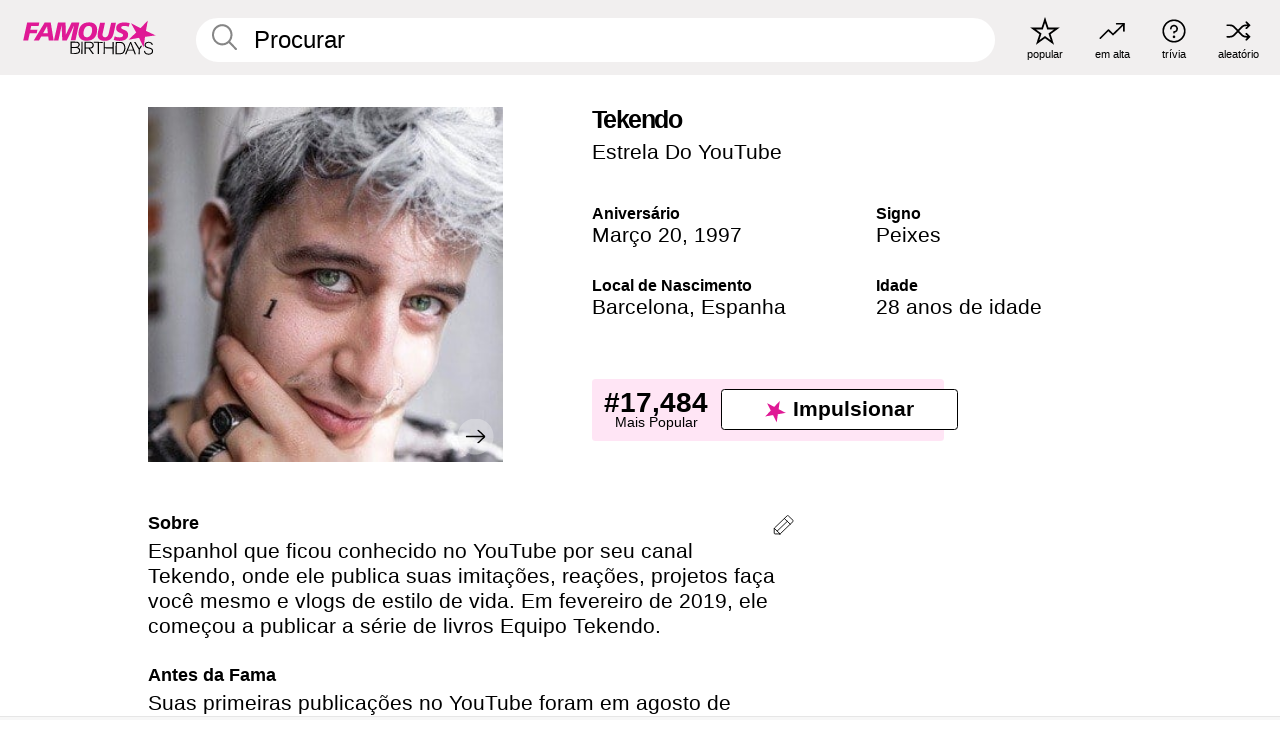

--- FILE ---
content_type: text/html; charset=UTF-8
request_url: https://pt.famousbirthdays.com/people/tekendo.html
body_size: 10510
content:
<!DOCTYPE html>
<html lang= "pt">
  <head>
    <meta charset="utf-8">
    
    <link rel="preconnect" href="https://a.pub.network/" crossorigin />
    <link rel="preconnect" href="https://d.pub.network/" crossorigin />
    
     
            <link rel="preload" href="https://www.famousbirthdays.com/faces/tekendo-image.jpg" as="image" imagesrcset="https://www.famousbirthdays.com/thumbnails/tekendo-medium.jpg 190w, https://www.famousbirthdays.com/thumbnails/tekendo-large.jpg 250w, https://www.famousbirthdays.com/faces/tekendo-image.jpg 300w" imagesizes="(max-width: 767px) 300px, 300px" fetchpriority="high">
          
    
    
    <meta name="viewport" content="width=device-width, initial-scale=1">
        <title>Tekendo Idade, Vida Pessoal, Biografia | Famous Birthdays</title>
        <meta name="description" content="Espanhol que ficou conhecido no YouTube por seu canal Tekendo, onde ele publica suas imitações, reações, projetos faça você mesmo e vlogs de estilo de vida.">

    <link rel="icon" href="/favicon.ico" sizes="any">
    <link rel="icon" href="/favicon.svg?3" type="image/svg+xml">
    <link rel="icon" href="/favicon-32.png?3" sizes="32x32" type="image/png">
    <link rel="apple-touch-icon" href="https://pt.famousbirthdays.com/apple-touch-icon.png">

          <script type="application/ld+json">
    {"@context":"https://schema.org","@type":"Person","@id":"https://pt.famousbirthdays.com/people/tekendo.html#person","url":"https://pt.famousbirthdays.com/people/tekendo.html","name":"Tekendo","givenName":"Tekendo","image":{"@type":"ImageObject","url":"https://www.famousbirthdays.com/faces/tekendo-image.jpg"},"sameAs":["https://www.youtube.com/channel/UC2U92Dmn4-v7y740Wl8K5Sg"],"description":"Espanhol que ficou conhecido no YouTube por seu canal Tekendo, onde ele publica suas imitações, reações, projetos faça você mesmo e vlogs de estilo de vida. Em fevereiro de 2019, ele começou a publicar a série de livros Equipo Tekendo.","jobTitle":"Estrela Do YouTube","birthDate":"1997-03-20","birthPlace":{"@type":"Place","name":"Barcelona, Espanha"}}</script>

<script type="application/ld+json">
{
    "@context": "https://schema.org",
    "@type": "WebPage",
    "url": "https://pt.famousbirthdays.com/people/tekendo.html",
    "name": "Tekendo Idade, Vida Pessoal, Biografia | Famous Birthdays",
    "description": "Sabia mais sobre aniversário de Tekendo: his, o que he fazia antes da fama, a vida pessoal de his, curiosidades, rankings de popularidade e muito mais.",
    "inLanguage": "pt",
    "primaryImageOfPage": {
        "@type": "ImageObject",
        "url": "https://www.famousbirthdays.com/faces/tekendo-image.jpg"
    },
    "mainEntity": {
        "@id": "https://pt.famousbirthdays.com/people/tekendo.html#person"
    }
}
</script>
    
    <script type="application/ld+json"> {
    "@context": "https://schema.org",
    "@graph": [
        {
            "@type": "Organization",
            "@id": "https://www.famousbirthdays.com/#organization",
            "name": "Famous Birthdays",
            "url": "https://www.famousbirthdays.com/",
            "logo": {
                "@type": "ImageObject",
                "url": "https://www.famousbirthdays.com/apple-touch-icon.png",
                "width": 180,
                "height": 180
            },
            "sameAs": [
                "https://www.instagram.com/famousbirthdays",
                "https://www.tiktok.com/@famousbirthdays",
                "https://twitter.com/famousbirthdays",
                "https://www.youtube.com/@famousbirthdays"
            ]
        },
        {
            "@type": "WebSite",
            "@id": "https://pt.famousbirthdays.com/#website",
            "url": "https://pt.famousbirthdays.com/",
            "name": "Famous Birthdays",
            "inLanguage": "pt",
            "publisher": {
                "@id": "https://www.famousbirthdays.com/#organization"
            }
        }
    ]
} </script>

    <link rel="manifest" href="/manifest.json">

        <style id="critical-universal">
      :root{--colorWhite:#fff;--colorBlack:#000;--colorPink:#df1995;--colorWhitePink:#ffe5f5;--colorLightPink:#ffd2ef;--colorGrey:#f1efef;--colorDarkerGrey:#868686}*,*::before,*::after{box-sizing:border-box}html,body{margin:0;padding:0}html{font-size:4.1026vw}body{font-family:Helvetica,sans-serif;background:var(--colorWhite);color:var(--colorBlack);width:100%;font-size:1.6rem;line-height:1.2;-webkit-font-smoothing:antialiased;-moz-osx-font-smoothing:grayscale}img,picture{display:block;max-width:100%;height:auto}main{display:block;max-width:1600px;margin:0 auto;padding:5.5rem 0 1.25rem}a{color:var(--colorPink);text-decoration:none}h1 a,h2 a,h3 a,h4 a,h5 a{color:var(--colorBlack);text-decoration:none}p{margin:0}.type-36-b{font-size:1.75rem;line-height:1.05;font-weight:700;letter-spacing:-.01em}.type-34{font-size:1.75rem;line-height:100%;font-weight:700;letter-spacing:-.0625em}.type-28{font-size:1.75rem;line-height:1;font-weight:700}.type-24-26,.type-24-26-small{font-size:1.5rem;line-height:1.1}.type-16-18{font-size:1rem;line-height:1;font-weight:700}.type-16-18-small{font-size:1rem;line-height:1.1;font-weight:700}.type-20-24{font-size:1.25rem;line-height:1.2}.type-14-16{font-size:.875rem;line-height:.9}.type-36{font-size:2rem;line-height:.9;font-weight:700}.site-header{background-color:var(--colorGrey);padding:1.125rem 1rem;display:flex;align-items:center;justify-content:space-between;position:fixed;width:100%;box-sizing:border-box;z-index:3}.site-header__home{margin-right:1rem;width:2.625rem}.site-header__logo{display:none;height:3.5rem}.site-header__logo svg{display:block;width:9.625rem;height:2.5rem}.site-header__logo-mobile{display:flex;width:2.875rem;height:2.875rem;color:var(--colorPink)}.site-header__logo-mobile svg{display:block;width:2.875rem;height:2.875rem}.site-navigation{align-items:center;flex-basis:23.125rem;justify-content:space-between;display:none}.site-navigation a{margin-left:2.25rem;color:var(--colorBlack);text-decoration:none;text-transform:lowercase}.site-navigation a svg{margin:0 auto;display:block;max-width:100%;max-height:100%;fill:transparent}.site-navigation a svg.icon--popular{width:2.125rem;height:2.125rem}.site-navigation a svg.icon--trending{width:1.8125rem;height:1.125rem}.site-navigation a svg.icon--qa{width:1.5625rem;height:1.4375rem}.site-navigation a svg.icon--trivia{width:1.6875rem;height:1.6875rem}.site-navigation a svg.icon--random{width:1.75rem;height:1.4375rem}.site-navigation a span{margin-top:.125rem;display:none;text-align:center;font-size:.75rem;line-height:1.1;white-space:nowrap}.site-navigation a .site-navigation__icon{margin:0;display:flex;height:2.25rem;justify-content:center;align-items:center}.search{display:flex;width:100%;padding:0;position:relative}.search fieldset{margin:0;padding:0;border:0;width:100%;display:flex;position:relative;height:2.75rem}.search fieldset input{display:flex;width:100%;padding:.5rem 0 .5rem 1.125rem;box-sizing:border-box;border-radius:1.875rem;color:var(--colorBlack);border:.125rem solid var(--colorWhite);background-color:var(--colorWhite);appearance:none}.search fieldset input.search-bar{height:3.125rem;line-height:3.125rem;padding-top:0;padding-bottom:0}.search fieldset input::-webkit-search-decoration,.search fieldset input::-webkit-search-cancel-button,.search fieldset input::-webkit-search-results-button,.search fieldset input::-webkit-search-results-decoration{display:none!important}.search-button{margin:0;padding:0;border:0;background:none;position:absolute;right:1.125rem;top:50%;transform:translateY(-50%);cursor:pointer;color:var(--colorDarkerGrey)}.search-button svg{display:block;width:1.125rem;height:1.125rem}.search-suggestions{display:none}.side-paddings{padding:0 1rem}.columns-2,.columns-3{display:grid;grid-template-columns:1fr;grid-gap:1rem}.section-row{margin-bottom:3rem}.section-row>h1{padding-inline:1rem}.sr-only{position:absolute!important;width:1px!important;height:1px!important;padding:0!important;margin:-1px!important;overflow:hidden!important;clip:rect(0,0,0,0)!important;white-space:nowrap!important;border:0!important}@media(min-width:768px){html{font-size:1.1111vw}body{font-size:1.5rem}main{padding-bottom:2.25rem;min-height:calc(100vh - 13.25rem);box-sizing:border-box}.type-24-26,.type-24-26-small{font-size:2rem}.type-16-18{font-size:1.125rem;line-height:1.2}.type-16-18-small{font-size:1.125rem}.type-20-24{font-size:1.5rem}.type-14-16{font-size:1rem;line-height:1.1}.site-header{padding:.875rem 1.5rem}.site-header__home{margin-right:2.625rem;flex-basis:9.6666875rem;width:9.625rem}.site-header__logo{display:flex;align-items:center}.site-header__logo-mobile{display:none}.site-navigation{display:flex}.site-navigation a span{display:block}.search fieldset input{width:100%;padding:.75rem 0 .75rem 1.25rem}.search-button svg{width:1.8125rem;height:1.8125rem}.layout--is-medium-narrow{padding-left:4.5rem;padding-right:4.5rem}.layout--is-narrow{padding-left:8.875rem;padding-right:8.875rem}.side-paddings{padding:0 1.5rem}.columns-2{grid-template-columns:repeat(2,1fr);grid-column-gap:1.5rem}.columns-3{grid-template-columns:repeat(3,1fr);grid-column-gap:1.5rem}.section-row{margin-bottom:1.5rem}}@media(min-width:1600px){html{font-size:16px}}.tiles{margin-bottom:1rem;display:grid;grid-template-columns:repeat(2,1fr);row-gap:1rem}.tiles--gap-Y{column-gap:1rem}.tile{width:100%;position:relative;display:block;text-decoration:none;color:var(--colorBlack)}.tile p{margin:0}.tile p:first-of-type{margin-bottom:.25rem}.tile__picture{margin-bottom:.75rem;border-radius:1.875rem;overflow:hidden;max-width:100%;aspect-ratio:1 / 1}.profile-video-thumbnail{aspect-ratio:16/9}.tile__picture picture,.tile__picture img{display:block;width:100%;height:100%;object-fit:cover;object-position:center}.tile:nth-child(7){display:none}.tile__item{min-width:0}.tile__star-ranking{position:absolute;top:-.85rem;left:-.85rem;color:var(--colorLightPink)}.tile__star-ranking svg{display:block;width:3.25rem;height:3.25rem}.tile__star-ranking span{color:var(--colorBlack);position:absolute;top:50%;left:50%;transform:translate(-66%,-50%)}.tiles-module{padding:0 1rem}.tiles-module h2{margin:0 0 1rem 0}.tiles-module--no-paddings{padding:0}.tiles-module--capitalized h2,.tiles-module--capitalized h1{text-transform:uppercase}@media(min-width:768px){.tiles{grid-template-columns:repeat(6,1fr);row-gap:1.5rem}.tiles--gap-Y{column-gap:1.5rem}.tile:nth-child(7){display:block}.tile__star-ranking{display:block;top:-1.5rem;left:-1.5rem}.tile__star-ranking svg{width:4.375rem;height:4.375rem}.tiles-module{padding:0 1.5rem}}.todays-birthdays-module h1{margin:1.5rem 0 1.25rem 0;padding:0 1rem;text-transform:uppercase}.todays-birthdays-module .todays-birthdays-module__row:last-of-type{display:none}@media(min-width:768px){.todays-birthdays-module h1{margin:1.5rem 0;padding:0 1.5rem}.todays-birthdays-module .todays-birthdays-module__row:first-of-type .tile__item:last-of-type{display:none}.todays-birthdays-module .todays-birthdays-module__row:last-of-type{display:block}}.bio-module h1{margin:0}.bio-module h1 span{display:block}.bio-module .bio-module__profession{margin:0}.bio-module__info{padding:0 1rem}.bio-module .picture{margin-bottom:1.5rem}.bio-module .picture picture,.bio-module .picture img{display:block;width:100%;height:auto}.bio-module__person-attributes{margin-top:2rem;display:grid;grid-template-columns:1fr 1fr;grid-gap:1.125rem}.bio-module__person-attributes p{margin:0}.bio-module__person-attributes p span{display:block}.bio-module a{color:var(--colorBlack);text-decoration:none}.bio-module__full-name,.bio-module__person-attributes .type-16-18{text-transform:none}@media(min-width:768px){.bio-module{padding:2rem 1.5rem 0 1.5rem;display:flex;justify-content:space-between}.bio-module h1{margin-bottom:.625rem}.bio-module__info{padding:0}.bio-module .column:nth-child(2){margin-left:3.5rem;flex:0 0 38rem}.bio-module .picture{margin-bottom:0}.bio-module__person-attributes{margin-top:2.75rem;grid-gap:2rem}}.profile-pictures-carousel__randomizer{position:absolute;top:1rem;right:1rem;display:block;z-index:2}.profile-pictures-carousel__randomizer a{color:var(--colorBlack);background-color:rgba(241,239,239,.4);width:2.5rem;height:2.5rem;display:flex;align-items:center;justify-content:center;border-radius:50%}.profile-pictures-carousel__randomizer svg{display:block;width:1.625rem;height:1.25rem}.profile-pictures-carousel__share{position:absolute;top:.5rem;display:none}.profile-pictures-carousel__share a{color:var(--colorBlack);background-color:rgba(241,239,239,.4);width:2.5rem;height:2.5rem;display:flex;align-items:center;justify-content:center;border-radius:50%}.profile-pictures-carousel__share svg{display:block;width:1.625rem;height:1.625rem}.profile-pictures-carousel{margin-bottom:1.5rem;width:100%;aspect-ratio:404/394;position:relative;overflow:hidden}.profile-pictures-carousel>input,.profile-pictures-carousel>label{position:absolute;opacity:0;pointer-events:none}.profile-pictures-carousel__viewport{display:flex;width:100%;height:100%;overflow-x:scroll;overflow-y:hidden;scroll-snap-type:x mandatory;scroll-behavior:smooth;scrollbar-width:none}.profile-pictures-carousel__viewport::-webkit-scrollbar{display:none}.profile-pictures-carousel__viewport>.profile-pictures-carousel__slide{display:flex;justify-content:center;align-items:center;flex:0 0 100%;scroll-snap-align:center}.profile-pictures-carousel__slide img{display:block;width:100%;height:100%;object-fit:cover}@media(max-width:767px){.profile-pictures-carousel{aspect-ratio:initial;justify-content:center;display:flex}.profile-pictures-carousel__viewport{max-width:320px;min-height:320px}.profile-pictures-carousel__viewport>.profile-pictures-carousel__slide{flex:0 0 100%}}.slide-anchor,input.slide-anchor,input[type="radio"].slide-anchor{display:none!important}.profile-pictures-carousel__controls,.profile-pictures-carousel__control-arrows,.profile-pictures-carousel__swipe-indicator,.profile-pictures-carousel__randomizer,.profile-pictures-carousel__share{display:none}@media(min-width:768px){.profile-pictures-carousel{width:90%;overflow:visible}.profile-pictures-carousel>label{position:static;opacity:1;pointer-events:auto}.profile-pictures-carousel__viewport{overflow:hidden;scroll-snap-type:none;scroll-behavior:unset}.profile-pictures-carousel__viewport>.profile-pictures-carousel__slide{scroll-snap-align:end}}.bio-module__boost-block,.group-info-module__boost-block{margin-top:2.5rem;max-width:24.75rem}.boost-block{padding:.75rem .875rem;display:grid;grid-template-columns:1fr 1fr;grid-gap:.875rem;align-items:center;border-radius:.25rem;background:var(--colorWhitePink);color:var(--colorBlack)}.boost-block p{margin:0;text-align:center}.boost-block p span{display:block}.boost-block__rank.type-36{font-size:2rem}button{margin:0;padding:0;border:none;background:none;font-family:inherit;font-size:100%;line-height:1.15}.bar-button{padding:.875rem 3rem;border:.0625rem solid var(--colorBlack);display:flex;align-items:center;justify-content:center;border-radius:.25rem;background:var(--colorWhite);color:var(--colorBlack);cursor:pointer;font-size:1.75rem;line-height:1;font-weight:700;box-sizing:border-box}.bar-button .icon{margin-right:.25rem}.bar-button .icon svg{display:block;width:1.5rem;height:1.5rem}#btn-boost,.btn-group-boost{padding:.625rem 3rem;font-size:1.5rem}@media(min-width:768px){.bio-module__boost-block{margin-top:4.125rem}}.ranking-item{margin-bottom:.625rem;padding:.25rem .5rem;display:flex;justify-content:space-between;align-items:center;background:var(--colorGrey);border-radius:.625rem;text-decoration:none;color:var(--colorBlack)}.ranking-item__profile{display:flex;align-items:center;width:72%;height:4.4rem}.ranking-item__picture{margin:0 .75rem 0 .25rem;border-radius:1.875rem;overflow:hidden;flex:0 0 20%;aspect-ratio:1/1}.ranking-item__picture img{display:block;width:100%;height:auto}@media(min-width:768px){.ranking-item__picture{flex:0 0 25%}}</style>
        <link rel="preload" href="/static/css/combined.min.css?v510" as="style" onload="this.onload=null;this.rel='stylesheet'">
    <noscript><link rel="stylesheet" href="/static/css/combined.min.css?v510"></noscript>

  

        
          <link rel="canonical" href="https://pt.famousbirthdays.com/people/tekendo.html"/>
    
          <script data-cfasync="false" type="text/javascript">
    var freestar = freestar || {};
    freestar.queue = freestar.queue || [];
    freestar.config = freestar.config || {};
    freestar.config.enabled_slots = [];
    freestar.initCallback = function () { (freestar.config.enabled_slots.length === 0) ? freestar.initCallbackCalled = false : freestar.newAdSlots(freestar.config.enabled_slots) }
</script>
<script>
var useSSL="https:"==document.location.protocol</script>
    
           
      
      <meta property="og:site_name" content="Famous Birthdays">
      <meta property="og:type" content="profile">
      <meta property="og:url" content="https://pt.famousbirthdays.com/people/tekendo.html">
      <meta property="og:title" content="Saiba mais sobre Tekendo">
      <meta property="og:description" content="Espanhol que ficou conhecido no YouTube por seu canal Tekendo, onde ele publica suas imitações, reações, projetos faça você mesmo e vlogs de estilo de vida.">

      <meta property="og:image" content="https://www.famousbirthdays.com/rec/tekendo-rect.jpg">
      <meta property="og:image:alt" content="Saiba mais sobre Tekendo">
      
      
      
      
      
            <meta property="profile:first_name" content="Tekendo">
            
      <meta name="twitter:card" content="summary_large_image">
      <meta name="twitter:site" content="@famousbirthdays">
      <meta name="twitter:title" content="Saiba mais sobre Tekendo">
      <meta name="twitter:description" content="Espanhol que ficou conhecido no YouTube por seu canal Tekendo, onde ele publica suas imitações, reações, projetos faça você mesmo e vlogs de estilo de vida.">
      <meta name="twitter:image" content="https://www.famousbirthdays.com/rec/tekendo-rect.jpg">
      <meta name="twitter:image:alt" content="Saiba mais sobre Tekendo">

    
    


    
  </head>
  <body>
    <div class="site-header">
  <a href="/" class="site-header__home" aria-label="To Famous Birthdays homepage">
    <span class="site-header__logo">
      <svg class="icon icon--logo-fb">
        <use xlink:href="/static/fonts/famous-icons.svg#icon-logo-fb"></use>
      </svg>
    </span>
    <span class="site-header__logo-mobile">
      <svg class="icon icon--logo-fb-mobile">
        <use xlink:href="/static/fonts/famous-icons.svg#icon-logo-fb-mobile"></use>
      </svg>
    </span>
  </a>
  <form id="fb_search" class="search  " role="form" name="fb_search" action="/search" method="post">
	<fieldset>
	    <input autocomplete="off" id="main-search" type="search" name="q" placeholder=" Procurar " class="type-24-26 search-bar"  aria-label="Enter Celebrity or Date" maxlength="80"  data-dark_theme="0" >
	    <div class="search-button">
	      <svg class="icon icon--search">
	        <use xlink:href="/static/fonts/famous-icons.svg#icon-search"></use>
	      </svg>
	    </div>  
	    <button type="submit" class="search-submit" aria-label="Search"></button>
	    <ul  id="autocomplete-suggestions"  class="autocomplete-suggestions search-suggestions " ></ul>
	    
	</fieldset>
</form>



  <div class="site-navigation">
    <a href="/most-popular-people.html" title="popular">
      <span class="site-navigation__icon">
        <svg class="icon icon--popular">
          <use xlink:href="/static/fonts/famous-icons.svg#icon-popular"></use>
        </svg>
      </span>
      <span>popular</span>
    </a>
    <a href="/trending" title="em alta">
      <span class="site-navigation__icon">
        <svg class="icon icon--trending">
          <use xlink:href="/static/fonts/famous-icons.svg#icon-trending"></use>
        </svg>
      </span>
      <span>em alta</span>
    </a>

        <a href="/trivia" title="trívia">
      <span class="site-navigation__icon">
        <svg class="icon icon--trivia">
          <use xlink:href="/static/fonts/famous-icons.svg#icon-trivia"></use>
        </svg>
      </span>
      <span>trívia</span>
    </a>
    <a id="random-person" href="#" title="aleatório" class="random-person">
      <span class="site-navigation__icon">
        <svg class="icon icon--random">
          <use xlink:href="/static/fonts/famous-icons.svg#icon-random"></use>
        </svg>
      </span>
      <span>aleatório</span>
    </a>
  </div>
</div>
    <main class=" layout--is-narrow ">
       <div class="section-row modifierSize section-row--size-xs section-half-bottom">
	<div class="bio-module ">
		<div class="column">
			
												<div id="pc" class="profile-pictures-carousel profile-pictures-carousel--pending">
					<input name="profile-pictures-carousel" id="slide-0" type="radio" class="slide-anchor" checked>
					<div id="vp" class="profile-pictures-carousel__viewport">
						<div class="profile-pictures-carousel__slide slide-0">
							<img src="https://www.famousbirthdays.com/faces/tekendo-image.jpg" srcset="https://www.famousbirthdays.com/thumbnails/tekendo-medium.jpg 190w, https://www.famousbirthdays.com/thumbnails/tekendo-large.jpg 250w, https://www.famousbirthdays.com/faces/tekendo-image.jpg 300w" sizes="(max-width: 767px) 300px, 300px" width="300" height="300" alt="Tekendo Profile Picture" loading="eager" fetchpriority="high" decoding="async">
						</div>
					</div>
					<div class="profile-pictures-carousel__share share-control-0 hidden-sm hidden-md hidden-lg"><a id="share-person-mobile" href="#" title="Share" class="share-person-mobile" data-share-url="https://pt.famousbirthdays.com/people/tekendo.html"><svg class="icon icon--share" width="24" height="24" viewBox="0 0 24 24" fill="currentColor" xmlns="http://www.w3.org/2000/svg"><path d="M14.54 6.62L12 4.08l-2.54 2.54-.67-.67L12 2.74l3.21 3.21z"></path><path d="M11.5 3.5h1v10h-1z"></path><path d="M16.8 19.2H7.2c-.81 0-1.44-.63-1.44-1.44V9.12c0-.81.63-1.44 1.44-1.44h3.36v.96H7.2c-.29 0-.48.19-.48.48v8.64c0 .29.19.48.48.48h9.6c.29 0 .48-.19.48-.48V9.12c0-.29-.19-.48-.48-.48h-3.36v-.96h3.36c.81 0 1.44.63 1.44 1.44v8.64c0 .81-.63 1.44-1.44 1.44z"></path></svg></a></div>
					<div class="profile-pictures-carousel__randomizer hidden-sm hidden-md hidden-lg"><a id="random-person-mobile" href="#" title="Random" class="random-person-mobile"><svg class="icon icon--random"><use xlink:href="/static/fonts/famous-icons.svg#icon-random"></use></svg></a></div>
				</div>
								<script id="cd" type="application/json">{"h":"https://www.famousbirthdays.com/faces/tekendo-image.jpg","a":"Tekendo Profile Picture","s":"https://pt.famousbirthdays.com/people/tekendo.html","r":"https://www.famousbirthdays.com","n":"Tekendo","c":10,"ha":false,"al":"idade","hs":[{"i":"tekendo-1.jpg","g":-1},{"i":"tekendo-2.jpg","g":-1},{"i":"tekendo-3.jpg","g":-1},{"i":"tekendo-4.jpg","g":-1},{"i":"tekendo-5.jpg","g":-1},{"i":"tekendo-6.jpg","g":-1},{"i":"tekendo-7.jpg","g":-1},{"i":"tekendo-8.jpg","g":-1},{"i":"tekendo-9.jpg","g":-1}]}</script>
							
					</div>

		<div class="column">
			<div class="bio-module__info">
				<h1 class="type-34">
		        <span class="bio-module__full-name">Tekendo</span>
		        						      </h1>
		      				<p class="type-20-24 bio-module__profession">
					<a href="https://pt.famousbirthdays.com/profession/youtubestar.html"> 
						Estrela Do YouTube
					</a>
				</p>
			  
			  	<div class="bio-module__person-attributes">
			  					  		<p>
			          <span class="type-16-18">
			          	 Aniversário 			          </span>
			          <span>
			          																<a href="/march20.html">Março 20</a>,    <a href="/year/1997.html">1997</a> 									          </span>
			        </p>
			        
			        			        <p>
			          <span class="type-16-18">Signo</span>
			          <span><a  href="/astrology/pisces.html">Peixes</a></span>
			        </p>
			        
			        <p>
			          <span class="type-16-18">Local de Nascimento</span>
			          <span>
			          																<a href="https://pt.famousbirthdays.com/city/barcelona-spain.html">Barcelona</a>,													
																					<a href="/birthplace/spain.html">Espanha</a>
																          </span>
			        </p>

			        			        <p>
			          <span class="type-16-18">Idade </span>
			          <span><a href="/age/28.html">28 anos de idade</a></span>
			        </p>
			        			  	</div>
			</div>

						<div class="bio-module__boost-block">
				<div class="boost-block type-14-16">
					<p>
			          <span class="boost-block__rank type-36">#17,484</span>
			          <span>Mais Popular</span>
			        </p>
			        <button id="btn-boost" class="bar-button type-28 btn-boost" type="button">
			        	<span class="icon">
					      <svg class="icon icon--logo-fb-mobile">
					        <use xlink:href="/static/fonts/famous-icons.svg#icon-logo-fb-mobile"></use>
					      </svg>
					    </span>
				    	<span>Impulsionar</span>
				    </button>
				</div>
							</div>
					</div>
	</div>
</div>

<div class="section-row modifierSize section-row--size-s section-no-bottom">
	<div class="about-container">
		<div class="about">
			<div class="about-module section-half-bottom-desktop">
				<h2>Sobre </h2>
  				<p>Espanhol que ficou conhecido no YouTube por seu canal Tekendo, onde ele publica suas imitações, reações, projetos faça você mesmo e vlogs de estilo de vida. Em fevereiro de 2019, ele começou a publicar a série de livros Equipo Tekendo.</p>

  				<h2>Antes da Fama</h2>
				<p>Suas primeiras publicações no YouTube foram em agosto de 2015.</p>

				<h2>Trívia</h2>
				<p>Ele acumulou mais de 1.2 milhão de inscritos no seu canal principal. Ele também tem vários canais secundários, como TEKENDO GAMES, tekendoPlus e El SHOW de Tekendo y Laila Oli.</p>

				<h2>Vida Pessoal</h2>
				<p>Seu nome completo é Daniel Álvarez. Ele nasceu e cresceu em Barcelona, Espanha. Ele tem uma irmã mais nova chamada Inés e namorou a YouTuber Laia Oli.</p>

				<h2>Ligações</h2>
				<p >Em janeiro de 2017, ele teve a colaboração do YouTuber espanhol Nil Ojeda em seu vídeo chamado "PELÍCULAS vs REALIDAD".</p>


				
								<div class="inline-banners inline-banners-profile hidden-md hidden-lg">
					<div align="center" data-freestar-ad="__300x250" id="famousbirthdays_incontent_4">
  <script data-cfasync="false" type="text/javascript">
    freestar.config.enabled_slots.push({ placementName: "famousbirthdays_incontent_4", slotId: "famousbirthdays_incontent_4" });
  </script>
</div>



				</div>
								
				<a id="btn-edit" href="#" class="to-edit btn-edit" data-url="tekendo.html" title="Send Suggestion">
					<svg class="icon icon--pencil">
					  	<use xlink:href="/static/fonts/famous-icons.svg#icon-pencil"></use>
					</svg>
				</a>
			</div>

			
			
		</div>
      
		<div class="banners profile-sidebar">
			<div align="center" data-freestar-ad="__300x600" id="famousbirthdays_siderail_right_1">
  <script data-cfasync="false" type="text/javascript">
    freestar.config.enabled_slots.push({ placementName: "famousbirthdays_siderail_right_1", slotId: "famousbirthdays_siderail_right_1" });
  </script>
</div>



			
					</div>
	</div>
</div>

<div class="section-row modifierSize section-row--size-s">
	<div class="popularity-module">
		<h2 class="type-30-32">
			Popularidade 

			 
				 
			

			

		</h2>
		<div class="columns-3 popularity-module__inner">
			<div class="column">
																<a class="ranking-item ranking-item--theme-LightPink ranking-item--size-s" href="/most-popular-people.html">
						  <span class="ranking-item__profile type-24-26">
						    
						    <span class="ranking-item__label">Mais Popular</span>
						  </span>
						  <span class="ranking-item__rank type-36">
						   #17,484
						  </span>
						</a>
																					<a class="ranking-item ranking-item--theme-LightPink ranking-item--size-s" href="/profession/genre/webvideostar-diy.html">
						  <span class="ranking-item__profile type-24-26">
						    
						    <span class="ranking-item__label">DIY Criador</span>
						  </span>
						  <span class="ranking-item__rank type-36">
						   #26
						  </span>
						</a>
																															
			</div>
			<div class="column">
																																		<a class="ranking-item ranking-item--theme-BabyPink ranking-item--size-s" href="https://pt.famousbirthdays.com/city/barcelona-spain.html">
						  <span class="ranking-item__profile type-24-26">
						    
						    <span class="ranking-item__label">Nascido em Barcelona, Espanha</span>
						  </span>
						  <span class="ranking-item__rank type-36">
						   #35
						  </span>
						</a>
																					<a class="ranking-item ranking-item--theme-PalePink ranking-item--size-s" href="/date/march20-youtubestar.html">
						  <span class="ranking-item__profile type-24-26">
						    
						    <span class="ranking-item__label">Março 20 Estrela Do YouTube</span>
						  </span>
						  <span class="ranking-item__rank type-36">
						   #9
						  </span>
						</a>
													
			</div>
			<div class="column">
																																												
			</div>
		</div>
	</div>
</div>






	<div class="section-row  modifierSize section-row--size-xs section-half-bottom ">
		<div class="tiles-module grid-item-aspect-1-1">
			<h2 class="type-30-32">
				 Fãs de Tekendo Também Viram 			</h2>
			<div class="tiles tiles--columns-4 tiles--gap-Y tiles--only-last-4-mobile">

												<div class="tile__item">
					<a class="tile" href="https://pt.famousbirthdays.com/people/sofia-oliviera.html">
						<div class="tile__picture">
								<img src="https://www.famousbirthdays.com/thumbnails/oliviera-sofia-medium.jpg" srcset="https://www.famousbirthdays.com/thumbnails/oliviera-sofia-medium.jpg 190w, https://www.famousbirthdays.com/thumbnails/oliviera-sofia-large.jpg 250w, https://www.famousbirthdays.com/faces/oliviera-sofia-image.jpg 300w" sizes="(max-width: 767px) 160px, 300px" width="190" height="190" alt="Sofia Oliveira" loading="lazy" decoding="async">
						</div>
							<p class="type-16-18-small">Sofia Oliveira</p>
													    	<p class="tile__description type-14-16">Estrela Do YouTube</p>
						    						</a>
					</div>
								<div class="tile__item">
					<a class="tile" href="https://pt.famousbirthdays.com/people/carlos-loaiza.html">
						<div class="tile__picture">
								<img src="https://www.famousbirthdays.com/thumbnails/loaiza-carlos-medium.jpg" srcset="https://www.famousbirthdays.com/thumbnails/loaiza-carlos-medium.jpg 190w, https://www.famousbirthdays.com/thumbnails/loaiza-carlos-large.jpg 250w, https://www.famousbirthdays.com/faces/loaiza-carlos-image.jpg 300w" sizes="(max-width: 767px) 160px, 300px" width="190" height="190" alt="Carlos Loaiza" loading="lazy" decoding="async">
						</div>
							<p class="type-16-18-small">Carlos Loaiza</p>
													    	<p class="tile__description type-14-16">Estrela Do YouTube</p>
						    						</a>
					</div>
								<div class="tile__item">
					<a class="tile" href="https://pt.famousbirthdays.com/people/felipe-batista.html">
						<div class="tile__picture">
								<img src="https://www.famousbirthdays.com/thumbnails/batista-felipe-medium.jpg" srcset="https://www.famousbirthdays.com/thumbnails/batista-felipe-medium.jpg 190w, https://www.famousbirthdays.com/thumbnails/batista-felipe-large.jpg 250w, https://www.famousbirthdays.com/faces/batista-felipe-image.jpg 300w" sizes="(max-width: 767px) 160px, 300px" width="190" height="190" alt="Felipe Batista" loading="lazy" decoding="async">
						</div>
							<p class="type-16-18-small">Felipe Batista</p>
													    	<p class="tile__description type-14-16">Estrela Do YouTube</p>
						    						</a>
					</div>
								<div class="tile__item">
					<a class="tile" href="https://pt.famousbirthdays.com/people/mauro-nakada.html">
						<div class="tile__picture">
								<img src="https://www.famousbirthdays.com/thumbnails/nakada-mauro-medium.jpg" srcset="https://www.famousbirthdays.com/thumbnails/nakada-mauro-medium.jpg 190w, https://www.famousbirthdays.com/thumbnails/nakada-mauro-large.jpg 250w, https://www.famousbirthdays.com/faces/nakada-mauro-image.jpg 300w" sizes="(max-width: 767px) 160px, 300px" width="190" height="190" alt="Mauro Nakada" loading="lazy" decoding="async">
						</div>
							<p class="type-16-18-small">Mauro Nakada</p>
													    	<p class="tile__description type-14-16">Estrela Do YouTube</p>
						    						</a>
					</div>
											</div>
		</div>
	</div>
	
	
			<div class="banners">
	<div align="center" data-freestar-ad="__300x250 __970x90" id="famousbirthdays_incontent_1">
  <script data-cfasync="false" type="text/javascript">
    freestar.config.enabled_slots.push({ placementName: "famousbirthdays_incontent_1", slotId: "famousbirthdays_incontent_1" });
  </script>
</div>



</div>	
	<div class="section-row ">
		<div class="tiles-module grid-item-aspect-1-1">
			<h2 class="type-30-32">
				   Tekendo É Membro De   			</h2>
			<div class="tiles tiles--columns-4 tiles--gap-Y tiles--only-last-4-mobile">

														<div class="tile__item">
						<a class="tile" href="/profession/genre/webvideostar-diy.html">
							<div class="tile__picture">
																<img src="https://www.famousbirthdays.com/thumbnails/scholl-amber-medium.jpg" srcset="https://www.famousbirthdays.com/thumbnails/scholl-amber-medium.jpg 190w, https://www.famousbirthdays.com/thumbnails/scholl-amber-large.jpg 250w, https://www.famousbirthdays.com/faces/scholl-amber-image.jpg 300w" sizes="(max-width: 767px) 160px, 300px" width="190" height="190" alt="DIY Criadores" loading="lazy" decoding="async">
															</div>
							<p class="type-16-18-small">DIY Criadores</p>
						</a>
					</div>
				
									<div class="tile__item">
						<a class="tile" href="/age/28.html">
							<div class="tile__picture">
																<img src="https://www.famousbirthdays.com/thumbnails/jenner-kylie-medium.jpg" srcset="https://www.famousbirthdays.com/thumbnails/jenner-kylie-medium.jpg 190w, https://www.famousbirthdays.com/thumbnails/jenner-kylie-large.jpg 250w, https://www.famousbirthdays.com/faces/jenner-kylie-image.jpg 300w" sizes="(max-width: 767px) 160px, 300px" width="190" height="190" alt="28 Ano De Idade" loading="lazy" decoding="async">
															</div>
							<p class="type-16-18-small">28 Ano De Idade</p>
						</a>
					</div>
				
									<div class="tile__item">
						<a class="tile" href="/profession/youtubestar.html">
							<div class="tile__picture">
																<img src="https://www.famousbirthdays.com/thumbnails/fonseca-virg--nia-medium.jpg" srcset="https://www.famousbirthdays.com/thumbnails/fonseca-virg--nia-medium.jpg 190w, https://www.famousbirthdays.com/thumbnails/fonseca-virg--nia-large.jpg 250w, https://www.famousbirthdays.com/faces/fonseca-virg--nia-image.jpg 300w" sizes="(max-width: 767px) 160px, 300px" width="190" height="190" alt="Estrelas Do YouTube" loading="lazy" decoding="async">
															</div>
							<p class="type-16-18-small">Estrelas Do YouTube</p>
						</a>
					</div>
				
									<div class="tile__item">
						<a class="tile" href="/astrology/pisces.html">
							<div class="tile__picture">
																<img src="https://www.famousbirthdays.com/thumbnails/rodrigo-olivia-medium.jpg" srcset="https://www.famousbirthdays.com/thumbnails/rodrigo-olivia-medium.jpg 190w, https://www.famousbirthdays.com/thumbnails/rodrigo-olivia-large.jpg 250w, https://www.famousbirthdays.com/faces/rodrigo-olivia-image.jpg 300w" sizes="(max-width: 767px) 160px, 300px" width="190" height="190" alt="Piscianos" loading="lazy" decoding="async">
															</div>
							<p class="type-16-18-small">Piscianos</p>
						</a>
					</div>
				
											</div>
		</div>
	</div>

	
	


	


	<div class="section-row">
		<div class="columns-2">
							<div class="column today-tiles-container">
					<div class="tiles-module">
						<h2 class="type-30-32"><a href="/march20.html">Mais Aniversários em 20 Março</a></h2>

						<div class="tiles tiles--columns-3 tiles--gap-Y tiles--only-last-2-mobile">

										<div class="tile__item">
						<a class="tile" href="https://pt.famousbirthdays.com/people/david-thewlis.html">
							<div class="tile__picture">
								<img src="https://www.famousbirthdays.com/thumbnails/thewlis-david-medium.jpg" srcset="https://www.famousbirthdays.com/thumbnails/thewlis-david-medium.jpg 190w, https://www.famousbirthdays.com/thumbnails/thewlis-david-large.jpg 250w, https://www.famousbirthdays.com/faces/thewlis-david-image.jpg 300w" sizes="(max-width: 767px) 160px, 190px" width="190" height="190" alt="David Thewlis" loading="lazy" decoding="async">
							</div>
							<p class="type-16-18-small">David Thewlis</p>
							<p class="tile__description type-14-16">Ator de Cinema</p>
							</a>
						</div>

										<div class="tile__item">
						<a class="tile" href="https://pt.famousbirthdays.com/people/hwang-hyunjin.html">
							<div class="tile__picture">
								<img src="https://www.famousbirthdays.com/thumbnails/hyunjin-hwang-medium.jpg" srcset="https://www.famousbirthdays.com/thumbnails/hyunjin-hwang-medium.jpg 190w, https://www.famousbirthdays.com/thumbnails/hyunjin-hwang-large.jpg 250w, https://www.famousbirthdays.com/faces/hyunjin-hwang-image.jpg 300w" sizes="(max-width: 767px) 160px, 190px" width="190" height="190" alt="Hyunjin" loading="lazy" decoding="async">
							</div>
							<p class="type-16-18-small">Hyunjin</p>
							<p class="tile__description type-14-16">Rapper</p>
							</a>
						</div>

					
						<div class="tile__item">
							<a class="rounded-button" href="/march20.html" aria-label="Mais Aniversários em 20 Março">
								<span class="type-28">Mais</span>
							</a>
						</div>
					</div>
					</div>
				</div>
			
			
			<div class="column">
				<div class="tiles-module">
					<h2 class="type-30-32"><a href="/astrology/pisces.html">Mais Piscianos</a></h2>

					<div class="tiles tiles--columns-3 tiles--gap-Y tiles--only-last-2-mobile">

								<div class="tile__item">
			      <a class="tile" href="https://pt.famousbirthdays.com/people/juliano-barros.html">
			        <div class="tile__picture">
			            <img src="https://www.famousbirthdays.com/thumbnails/barros-juliano-medium.jpg" srcset="https://www.famousbirthdays.com/thumbnails/barros-juliano-medium.jpg 190w, https://www.famousbirthdays.com/thumbnails/barros-juliano-large.jpg 250w, https://www.famousbirthdays.com/faces/barros-juliano-image.jpg 300w" sizes="(max-width: 767px) 160px, 190px" width="190" height="190" alt="Juliano Barros" loading="lazy" decoding="async">
			          </div>
			        <p class="type-16-18-small">Juliano Barros</p>
			        <p class="tile__description type-14-16">Estrela Do YouTube</p>
				        
				        
				        
				      </a>
				  </div>

				  				<div class="tile__item">
			      <a class="tile" href="https://pt.famousbirthdays.com/people/saiko.html">
			        <div class="tile__picture">
			            <img src="https://www.famousbirthdays.com/thumbnails/saiko-medium.jpg" srcset="https://www.famousbirthdays.com/thumbnails/saiko-medium.jpg 190w, https://www.famousbirthdays.com/thumbnails/saiko-large.jpg 250w, https://www.famousbirthdays.com/faces/saiko-image.jpg 300w" sizes="(max-width: 767px) 160px, 190px" width="190" height="190" alt="Saiko" loading="lazy" decoding="async">
			          </div>
			        <p class="type-16-18-small">Saiko</p>
			        <p class="tile__description type-14-16">Estrela Do YouTube</p>
				        
				        
				        
				      </a>
				  </div>

				  
				    <div class="tile__item">
				      <a class="rounded-button" href="/astrology/pisces.html"  aria-label="Mais Piscianos">
				    	<span class="type-28">Mais</span>
				  	  </a>
				    </div>
				</div>
			</div>

		</div>
	</div>
</div>

<!-- edit form -->
<form id="edit-form" name="edit_form" action="/people/edits" method="post">
	<input type="hidden" name="url" value="tekendo.html">
</form>






<script>
(function(){
var p=document.getElementById('pc'),vp=document.getElementById('vp'),j=document.getElementById('cd');
if(!p||!vp||!j)return;
function h(){
var d=JSON.parse(j.textContent),n=d.hs.length+1,i,s,y,ag,at,el,lbl;
/* Add radio inputs for slides 1+ (slide-0 already in HTML) */
for(i=1;i<n;i++){el=document.createElement('input');el.type='radio';el.name='profile-pictures-carousel';el.id='slide-'+i;el.className='slide-anchor';p.insertBefore(el,vp);}
/* Append headshot slides to viewport */
for(i=0;i<d.hs.length;i++){s=d.hs[i];y=i+1;ag=s.g>0&&!d.ha;at=ag?d.n+' at age '+s.g:d.n+' Headshot '+(y+1)+' of '+d.c;
el=document.createElement('div');el.className='profile-pictures-carousel__slide slide-'+y;
if(ag)el.innerHTML='<div class="hs-age">'+d.al+': '+s.g+'</div>';
var img=document.createElement('img');
var hs300=d.r+'/headshots/'+s.i;
var base=s.i.replace(/\.jpg$/i,'');
var hs190=d.r+'/headshots/thumbnails/'+base+'-medium.jpg';
var hs250=d.r+'/headshots/thumbnails/'+base+'-large.jpg';
img.src=hs300;
img.srcset=hs190+' 190w, '+hs250+' 250w, '+hs300+' 300w';
img.sizes='(max-width: 767px) 300px, 300px';
img.loading='lazy';
img.decoding='async';
img.alt=at;
el.appendChild(img);vp.appendChild(el);}
/* Add controls */
var ctrl=document.createElement('div');ctrl.className='profile-pictures-carousel__controls';
var arr='<div class="profile-pictures-carousel__control-arrows control-arrows-0"><label for="slide-1" class="profile-pictures-carousel__arrow profile-pictures-carousel__arrow--right"><svg class="icon icon--carousel-arrow-left"><use xlink:href="/static/fonts/famous-icons.svg#icon-carousel-arrow-left"></use></svg></label></div>';
for(i=1;i<n;i++){arr+='<div class="profile-pictures-carousel__control-arrows control-arrows-'+i+'"><label for="slide-'+(i-1)+'" class="profile-pictures-carousel__arrow profile-pictures-carousel__arrow--left"><svg class="icon icon--carousel-arrow-left"><use xlink:href="/static/fonts/famous-icons.svg#icon-carousel-arrow-left"></use></svg></label>';if(i<n-1)arr+='<label for="slide-'+(i+1)+'" class="profile-pictures-carousel__arrow profile-pictures-carousel__arrow--right"><svg class="icon icon--carousel-arrow-left"><use xlink:href="/static/fonts/famous-icons.svg#icon-carousel-arrow-left"></use></svg></label>';arr+='</div>';}
ctrl.innerHTML=arr;p.appendChild(ctrl);
/* Add swipe indicator */
var swp=document.createElement('div');swp.className='profile-pictures-carousel__swipe-indicator';swp.innerHTML='<svg class="icon icon--swipe-indicator"><use xlink:href="/static/fonts/famous-icons.svg#icon-swipe-indicator"></use></svg>';p.appendChild(swp);
/* Add share buttons for headshots without age badge */
for(i=0;i<d.hs.length;i++){s=d.hs[i];if(s.g<=0||d.ha){el=document.createElement('div');el.className='profile-pictures-carousel__share share-control-'+(i+1)+' hidden-sm hidden-md hidden-lg';el.innerHTML='<a href="#" title="Share" class="share-person-mobile" data-share-url="'+d.s+'"><svg class="icon icon--share" width="24" height="24" viewBox="0 0 24 24" fill="currentColor"><path d="M14.54 6.62L12 4.08l-2.54 2.54-.67-.67L12 2.74l3.21 3.21z"></path><path d="M11.5 3.5h1v10h-1z"></path><path d="M16.8 19.2H7.2c-.81 0-1.44-.63-1.44-1.44V9.12c0-.81.63-1.44 1.44-1.44h3.36v.96H7.2c-.29 0-.48.19-.48.48v8.64c0 .29.19.48.48.48h9.6c.29 0 .48-.19.48-.48V9.12c0-.29-.19-.48-.48-.48h-3.36v-.96h3.36c.81 0 1.44.63 1.44 1.44v8.64c0 .81-.63 1.44-1.44 1.44z"></path></svg></a>';p.appendChild(el);}}
/* Mark as enhanced */
p.classList.remove('profile-pictures-carousel--pending');
}
function run(){if(typeof requestIdleCallback!=='undefined')requestIdleCallback(h,{timeout:100});else setTimeout(h,0);}
window.addEventListener('load',run,{once:true});
})();
</script>


              <div class="banners">
        <div align="center" data-freestar-ad="__300x250 __970x90" id="famousbirthdays_incontent_3">
  <script data-cfasync="false" type="text/javascript">
    freestar.config.enabled_slots.push({ placementName: "famousbirthdays_incontent_3", slotId: "famousbirthdays_incontent_3" });
  </script>
</div>



      </div>
          </main>
    <div class="site-footer">
      <div class="site-footer__row">
        <a class="site-footer__row__left site-footer__logo" href="/" aria-label="Home">
          <svg class="icon icon--logo-fb">
            <use xlink:href="/static/fonts/famous-icons.svg#icon-logo-fb"></use>
          </svg>
        </a>
        <div class="site-footer__row__right site-footer__icons">
          <ul class="site-footer__social">
             

             

            
             
          </ul>
          <ul class="site-footer__apps">
                                    <li>
              <a href="https://apps.apple.com/br/app/famous-birthdays/id646707938" target="_blank" rel="noopener" aria-label="Famous Birthdays in the App store">
                <svg class="icon icon--app-store">
                                      <use xlink:href="/static/fonts/famous-icons.svg#icon-app-store-pt"></use>
                                  </svg>
              </a>
              
            </li>
             
                                    <li>
              <a href="https://play.google.com/store/apps/details?id=com.famousbirthdays&amp;hl=pt" target="_blank" rel="noopener" aria-label="Famous Birthdays in the Play store">
                <svg class="icon icon--play-store">
                  <use xlink:href="/static/fonts/famous-icons.svg#icon-play-store-pt"></use>
                </svg>
              </a>
              </li>
               
            
          </ul>
          <ul class="site-footer__languages">
            
                          <li>
                <a href="https://www.famousbirthdays.com" target="_blank" rel="noopener" title="Inglês" aria-label="Inglês">
                  <svg class="icon icon--flag-usa">
                    <use xlink:href="/static/fonts/famous-icons.svg#icon-flag-usa"></use>
                  </svg>
                </a>
              </li>
            
                        <li>
              <a href="https://es.famousbirthdays.com" target="_blank" rel="noopener" title="Espanhol" aria-label="Espanhol">
                <svg class="icon icon--flag-spain">
                  <use xlink:href="/static/fonts/famous-icons.svg#icon-flag-spain"></use>
                </svg>
              </a>
            </li>
            
                              
                        <li>
              <a href="https://fr.famousbirthdays.com" target="_blank" rel="noopener" title="Francês" aria-label="Francês">
                <svg class="icon icon--flag-france">
                  <use xlink:href="/static/fonts/famous-icons.svg#icon-flag-france"></use>
                </svg>
              </a>
            </li>
            
                        <li>
              <a href="https://it.famousbirthdays.com" target="_blank" rel="noopener" title="Italiano" aria-label="Italiano">
                <svg class="icon icon--flag-italy">
                  <use xlink:href="/static/fonts/famous-icons.svg#icon-flag-italy"></use>
                </svg>
              </a>
            </li>
            
                        <li>
              <a href="https://de.famousbirthdays.com" target="_blank" rel="noopener" title="Alemão" aria-label="Alemão">
                <svg class="icon icon--flag-germany">
                  <use xlink:href="/static/fonts/famous-icons.svg#icon-flag-germany"></use>
                </svg>
              </a>
            </li>
                        
          </ul>
        </div>
      </div>
      <div class="site-footer__row site-footer__bottom">
        <div class="site-footer__row__left">
          <ul class="site-footer__navigation">
            <li><a href="/about/" class="type-14-16">Sobre</a></li>
            <li><a href="/contact/" class="type-14-16">Contato</a></li>
            <li><a href="/privacy/" class="type-14-16">Privacidade</a></li>
            <li><a href="/terms/" class="type-14-16">Termos</a></li>
          </ul>
        </div>
        <div class="site-footer__row__right site-footer__copyright">
          <p class="type-12">
            © FamousBirthdays.com - uso sujeito às práticas detalhadas em nossa política de privacidade            </p>
          
        </div>
      </div>
    </div>

    
    <form name="random" id="random-form" method="post" action="/random"></form>
    <script src="/static/js/main.min.js?v510" defer></script>

        <div class="adspot-sticky" id="sticky-ad">

    </div>
      

    

    
 
    <script src="https://a.pub.network/famousbirthdays-com/pubfig.min.js" data-cfasync="false" async></script>

    
    <script data-cfasync="false">
    (function(){function runProbe(){var b=document.createElement('div');b.className='ad ads banner-ad ad-container';b.style.cssText='position:absolute;left:-9999px;top:-9999px;height:1px;width:1px;';document.documentElement.appendChild(b);requestAnimationFrame(function(){var blocked=getComputedStyle(b).display==='none';b.remove();if(blocked)window.__fsNeedsRecovery=true;});}if('requestIdleCallback' in window){requestIdleCallback(runProbe,{timeout:2000});}else{setTimeout(runProbe,2000);}})();
    </script>

    
    <script data-cfasync="false">
    (function(){function loadRecovery(){if(!window.__fsNeedsRecovery)return;if(window.__fsRecoveryStarted)return;window.__fsRecoveryStarted=true;cleanup();var s=document.createElement('script');s.src='/static/js/freestar-recovery.min.js';s.defer=true;document.head.appendChild(s);}function cleanup(){['scroll','click','keydown'].forEach(function(e){window.removeEventListener(e,onInteract,{capture:true,passive:true});});if(idleId)window.cancelIdleCallback&&window.cancelIdleCallback(idleId);clearTimeout(fallbackId);}var idleId,fallbackId;function onInteract(){loadRecovery();}['scroll','click','keydown'].forEach(function(e){window.addEventListener(e,onInteract,{capture:true,passive:true,once:true});});if('requestIdleCallback' in window){idleId=requestIdleCallback(loadRecovery,{timeout:2000});}else{setTimeout(loadRecovery,2000);}fallbackId=setTimeout(loadRecovery,7000);})();
    </script>

  </body>
</html>

--- FILE ---
content_type: text/plain;charset=UTF-8
request_url: https://c.pub.network/v2/c
body_size: -268
content:
55e37315-b666-4bf8-9e25-b8777a35674f

--- FILE ---
content_type: text/plain;charset=UTF-8
request_url: https://c.pub.network/v2/c
body_size: -114
content:
ad4895ab-1c5a-4699-993c-6dd5a80236f6